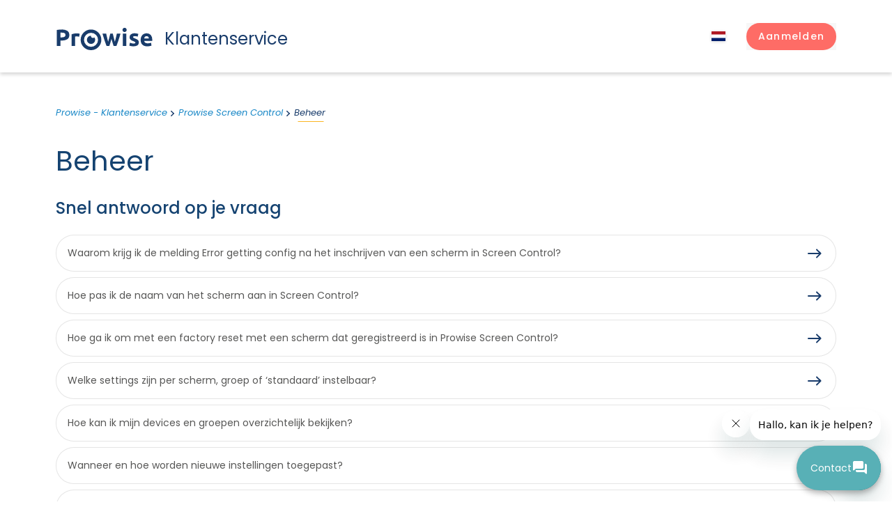

--- FILE ---
content_type: text/html; charset=utf-8
request_url: https://service.prowise.com/hc/nl/sections/4404132039953-Beheer
body_size: 10457
content:
<!DOCTYPE html>
<html dir="ltr" lang="nl">
<head>
  <meta charset="utf-8" />
  <!-- v26880 -->


  <title>Beheer &ndash; Prowise - Klantenservice</title>

  

  <link rel="canonical" href="https://service.prowise.com/hc/nl/sections/4404132039953-Beheer">
<link rel="alternate" hreflang="de" href="https://service.prowise.com/hc/de/sections/4404132039953-Verwaltung">
<link rel="alternate" hreflang="en-gb" href="https://service.prowise.com/hc/en-gb/sections/4404132039953-Management">
<link rel="alternate" hreflang="nl" href="https://service.prowise.com/hc/nl/sections/4404132039953-Beheer">
<link rel="alternate" hreflang="x-default" href="https://service.prowise.com/hc/nl/sections/4404132039953-Beheer">

  <link rel="stylesheet" href="//static.zdassets.com/hc/assets/application-f34d73e002337ab267a13449ad9d7955.css" media="all" id="stylesheet" />
  <link rel="stylesheet" type="text/css" href="/hc/theming_assets/9767862/360000787817/style.css?digest=31684094413074">

  <link rel="icon" type="image/x-icon" href="/hc/theming_assets/01J28AAJ2JDMDRXRHP40WJPSZ3">

    

  <meta content="width=device-width, initial-scale=1.0" name="viewport" />
<meta name="theme-color" content="#E3EFF7">
<link rel="preconnect" href="https://fonts.gstatic.com">
<link href="https://fonts.googleapis.com/css2?family=Poppins:ital,wght@0,400;0,500;0,700;1,400&display=swap" rel="stylesheet">
<script src="https://ajax.googleapis.com/ajax/libs/jquery/3.6.0/jquery.min.js"></script>
<script src="/hc/theming_assets/01JN31VTGCQKPSG0RY92HBBZ87"></script>

<script>
  window.theme = {};
  window.theme.location = "nl";
  window.theme.last_searches_count = 10;
</script>

  
</head>
<body class="">
  
  
  

  <header class="site-header">
    <div class="container">
        <div class="row align-items-center justify-content-between header-row">
            <div class="col-auto">
                <a class="site-logo" title="Start" href="/hc/nl">
                    <div class="logo">
                        <svg class="c_logo__svg" xmlns="http://www.w3.org/2000/svg" width="100%" height="100%" viewBox="0 0 136.927 32"><path d="M27.334,11.065c-.448-.115-.972-.23-1.587-.358a9.392,9.392,0,0,0-1.945-.179,9.967,9.967,0,0,0-1.139.077,6.589,6.589,0,0,0-1,.192V24.333H16.65V7.508a28.636,28.636,0,0,1,3.186-.9A18.31,18.31,0,0,1,23.93,6.19h.985a6.924,6.924,0,0,1,1.139.141c.384.064.768.115,1.152.2a4.939,4.939,0,0,1,.972.281Z" transform="translate(4.654 1.73)"></path><path d="M64.063,14.055c-.448,1.7-.934,3.4-1.433,5.118s-1.049,3.391-1.6,5.118H57.116c-.409-.947-.844-2.073-1.279-3.378s-1.062-2.764-1.523-4.312-1.024-3.173-1.548-4.9S51.716,8.233,51.23,6.48h5.284c.192.819.384,1.7.6,2.661s.435,1.932.678,2.956.486,2.022.742,3.045.525,2.022.806,2.968c.294-1,.576-2.009.857-3.045s.55-2.06.806-3.058.512-1.97.742-2.9.448-1.8.627-2.559h3.647c.179.819.384,1.689.6,2.559s.461,1.906.717,2.9.5,2.022.768,3.058.55,2.047.844,3.045c.269-.947.55-1.932.819-2.968s.525-2.034.768-3.045.461-2.009.678-2.956S71.625,7.3,71.8,6.48h5.233Q76.283,9.1,75.5,11.7c-.537,1.727-1.062,3.365-1.561,4.9s-1.011,2.968-1.5,4.274-.921,2.431-1.279,3.378H67.2q-.844-2.559-1.651-5.118c-.537-1.689-1.036-3.391-1.484-5.118" transform="translate(14.319 1.811)"></path><path d="M79.211,26.063H74.093V8.291h5.118Zm.384-23.108a2.764,2.764,0,0,1-.883,2.162,3.122,3.122,0,0,1-4.158,0,2.764,2.764,0,0,1-.883-2.175,2.764,2.764,0,0,1,.883-2.15,3.122,3.122,0,0,1,4.158,0,2.764,2.764,0,0,1,.883,2.162" transform="translate(20.59 0)"></path><path class="c_logo__iris" d="M42.569,12a3.007,3.007,0,0,1-3.007-2.944V8.8a5.924,5.924,0,1,0,6.026,5.924,5.835,5.835,0,0,0-1.075-3.416A3.109,3.109,0,0,1,42.569,12" transform="translate(9.43 2.459)"></path><path d="M41.625,1.85A14.817,14.817,0,1,0,56.4,16.667,14.817,14.817,0,0,0,41.625,1.85m0,24.886a10.07,10.07,0,1,1,10.057-10.07,10.07,10.07,0,0,1-10.057,10.07" transform="translate(7.482 0.517)"></path><path d="M7.357,6.357h-2.1v6.756H6.922a8.88,8.88,0,0,0,4.107-.742,2.853,2.853,0,0,0,1.382-2.649A3.4,3.4,0,0,0,12.066,8.1a2.9,2.9,0,0,0-1.011-1.036,4.683,4.683,0,0,0-1.612-.537A12.961,12.961,0,0,0,7.357,6.37m-.345-4.5a14.612,14.612,0,0,1,8.035,1.842,6.679,6.679,0,0,1,2.866,6.014,6.794,6.794,0,0,1-2.828,6.1,14.637,14.637,0,0,1-8.1,1.881H5.259v7.831H0V2.506a28.9,28.9,0,0,1,3.647-.461C4.926,1.955,6.052,1.9,7.012,1.9" transform="translate(0 0.514)"></path><path d="M87.416,20.751a4.657,4.657,0,0,0,1.945-.281,1.036,1.036,0,0,0,.576-1.036,1.28,1.28,0,0,0-.742-1.075,14.714,14.714,0,0,0-2.252-1.024c-.793-.294-1.51-.6-2.15-.908a6.526,6.526,0,0,1-1.638-1.139,4.644,4.644,0,0,1-1.049-1.574,5.847,5.847,0,0,1-.358-2.188A4.721,4.721,0,0,1,83.6,7.572a8.01,8.01,0,0,1,5.118-1.459,16.2,16.2,0,0,1,3.1.294,15.418,15.418,0,0,1,2.367.614L93.3,10.95a16.237,16.237,0,0,0-1.906-.537,9.711,9.711,0,0,0-2.3-.243c-1.574,0-2.367.435-2.367,1.28a1.382,1.382,0,0,0,.1.537,1.049,1.049,0,0,0,.409.461,6.118,6.118,0,0,0,.819.473c.358.166.793.358,1.28.563A18.463,18.463,0,0,1,92.073,14.7a6.4,6.4,0,0,1,1.7,1.28,3.838,3.838,0,0,1,.883,1.535,6.922,6.922,0,0,1,.256,1.958,4.517,4.517,0,0,1-1.983,3.979,9.852,9.852,0,0,1-5.579,1.279,15.354,15.354,0,0,1-3.877-.307,15.66,15.66,0,0,1-2.175-.665l.832-4.094a17.35,17.35,0,0,0,2.636.793,12.8,12.8,0,0,0,2.674.294" transform="translate(22.723 1.704)"></path><path d="M105.772,13.646a4.605,4.605,0,0,0-.218-1.279,2.879,2.879,0,0,0-.576-1.088,3.084,3.084,0,0,0-.972-.768,3.173,3.173,0,0,0-1.471-.307,3.506,3.506,0,0,0-1.446.281,2.9,2.9,0,0,0-1.011.768,3.326,3.326,0,0,0-.627,1.1,6.13,6.13,0,0,0-.333,1.292ZM94,15.6a10.786,10.786,0,0,1,.729-4.133,8.675,8.675,0,0,1,1.83-2.943,7.779,7.779,0,0,1,2.713-1.791,8.419,8.419,0,0,1,3.16-.614,7.882,7.882,0,0,1,5.975,2.316,9.571,9.571,0,0,1,2.226,6.794q0,.448,0,.96v.934H99.119a3.352,3.352,0,0,0,1.446,2.469,5.9,5.9,0,0,0,3.442.908,14.894,14.894,0,0,0,2.725-.256,9.724,9.724,0,0,0,2.175-.627l.665,4.094a8.417,8.417,0,0,1-1.075.409q-.678.192-1.5.345c-.563.1-1.152.192-1.779.256a18.576,18.576,0,0,1-1.894.1,11.145,11.145,0,0,1-4.158-.7,8.163,8.163,0,0,1-2.943-1.945,7.818,7.818,0,0,1-1.715-2.93A11.58,11.58,0,0,1,94,15.6" transform="translate(26.272 1.708)"></path></svg>
                    </div>
                    <div class="logo-text">Klantenservice</div>
                    
                </a>
            </div>
            <div class="col-auto">
                <div class="row align-items-center">
                    <div class="col-auto">
                      
                      <div class="dropdown language-selector">
                      <button class="current-lang dropdown-toggle" aria-haspopup="true">
                          <span class="hide-on-mobile">
                              <span class="current-lang-name">
                                Nederlands
                              </span>
                          </span>
                      </button>
                      <ul class="dropdown-menu dropdown-menu-end dropdown-menu-lang" role="menu">
                          <li>
                              <a href="/hc/change_language/nl?return_to=%2Fhc%2Fnl%2Fsections%2F4404132039953-Beheer" dir="ltr" class="current-lang" rel="nofollow" role="menuitem">
                                  <span class="hide-on-mobile">
                                    	
                                    	Nederlands
                                    	
                                    	
                                  </span>
                              </a>
                          </li>
                          
                          <li>
                              <a href="/hc/change_language/de?return_to=%2Fhc%2Fde%2Fsections%2F4404132039953-Verwaltung" dir="ltr" rel="nofollow" role="menuitem">
                                  <span class="hide-on-mobile">
                                    	
                                    	
                                    	Deutsch
                                    	
                                  </span>
                              </a>
                          </li>

                          
                          
                          <li>
                              <a href="/hc/change_language/en-gb?return_to=%2Fhc%2Fen-gb%2Fsections%2F4404132039953-Management" dir="ltr" rel="nofollow" role="menuitem">
                                  <span class="hide-on-mobile">
                                    	English
                                    	
                                    	
                                    	
                                  </span>
                              </a>
                          </li>

                          
                          
                          <li>
                              <a href="/hc/change_language/fr?return_to=%2Fhc%2Ffr" dir="ltr" rel="nofollow" role="menuitem">
                                  <span class="hide-on-mobile">
                                    	
                                    	
                                    	
                                    	Français
                                  </span>
                              </a>
                          </li>

                          
                          
                      </ul>
                      </div>
                  
                    </div>
                    <div class="col-auto">
                        <div class="nav-wrapper">
                            <div class="profile-header dropdown">
                                <button class="menu-button" aria-controls="user-nav" aria-expanded="false" aria-label="Navigatiemenu in- en uitschakelen">
                                    <svg xmlns="http://www.w3.org/2000/svg" width="16" height="16" focusable="false" viewBox="0 0 16 16" class="icon-menu">
                                      <path fill="none" stroke="currentColor" stroke-linecap="round" d="M1.5 3.5h13m-13 4h13m-13 4h13"/>
                                    </svg>
                                  </button>
                                  
                                    <a class="sign-in btn btn-primary" rel="nofollow" data-auth-action="signin" title="Wordt in een dialoogvenster geopend" role="button" href="/hc/nl/signin?return_to=https%3A%2F%2Fservice.prowise.com%2Fhc%2Fnl%2Fsections%2F4404132039953-Beheer">
                              				<span class="d-md-inline">Aanmelden</span>
                                    </a>
                                  
                            </div>
                          </div>
                    </div>
                </div>
            </div>
        </div>
    </div>
  </header>


  <main role="main">
    <section class="knowledge-base">
    <div class="container">
        <nav aria-label="Huidige locatie">
  <ol class="breadcrumbs">
    
      <li>
        
          <a href="/hc/nl">Prowise - Klantenservice</a>
        
      </li>
    
      <li>
        
          <a href="/hc/nl/categories/360003838697-Prowise-Screen-Control">Prowise Screen Control</a>
        
      </li>
    
      <li>
        
          <a href="/hc/nl/sections/4404132039953-Beheer">Beheer</a>
        
      </li>
    
  </ol>
</nav>

        <header class="section-header">
            <div class="row justify-content-between">
                <div class="col-auto"><h1 class="section-title">Beheer</h1></div>
            </div>
        </header>
        <div class="row">
            <div class="col-md-12">
                <h2 class="section-subtitle">Snel antwoord op je vraag</h2>

                

                
                    <ul class="list-arrow list-arrow-outline bottom15">
                    
                        <li class="">
                        
                        <a href="/hc/nl/articles/28862187803026-Waarom-krijg-ik-de-melding-Error-getting-config-na-het-inschrijven-van-een-scherm-in-Screen-Control">Waarom krijg ik de melding Error getting config na het inschrijven van een scherm in Screen Control? </a>
                        
                        </li>
                    
                        <li class="">
                        
                        <a href="/hc/nl/articles/16579291807506-Hoe-pas-ik-de-naam-van-het-scherm-aan-in-Screen-Control">Hoe pas ik de naam van het scherm aan in Screen Control? </a>
                        
                        </li>
                    
                        <li class="">
                        
                        <a href="/hc/nl/articles/5787714042257-Hoe-ga-ik-om-met-een-factory-reset-met-een-scherm-dat-geregistreerd-is-in-Prowise-Screen-Control">Hoe ga ik om met een factory reset met een scherm dat geregistreerd is in Prowise Screen Control? </a>
                        
                        </li>
                    
                        <li class="">
                        
                        <a href="/hc/nl/articles/5783408225681-Welke-settings-zijn-per-scherm-groep-of-standaard-instelbaar">Welke settings zijn per scherm, groep of ‘standaard’ instelbaar? </a>
                        
                        </li>
                    
                        <li class="">
                        
                        <a href="/hc/nl/articles/5783353518737-Hoe-kan-ik-mijn-devices-en-groepen-overzichtelijk-bekijken">Hoe kan ik mijn devices en groepen overzichtelijk bekijken? </a>
                        
                        </li>
                    
                        <li class="">
                        
                        <a href="/hc/nl/articles/5782921348881-Wanneer-en-hoe-worden-nieuwe-instellingen-toegepast">Wanneer en hoe worden nieuwe instellingen toegepast? </a>
                        
                        </li>
                    
                        <li class="">
                        
                        <a href="/hc/nl/articles/5782826920849-Hoe-verwijder-ik-een-groep-uit-Prowise-Screen-Control">Hoe verwijder ik een groep uit Prowise Screen Control? </a>
                        
                        </li>
                    
                        <li class="">
                        
                        <a href="/hc/nl/articles/5782797804433-Hoe-verwijder-ik-een-touchscreen-uit-Prowise-Screen-Control">Hoe verwijder ik een touchscreen uit Prowise Screen Control? </a>
                        
                        </li>
                    
                        <li class="">
                        
                        <a href="/hc/nl/articles/4420236869265-Welke-settings-kunnen-er-worden-toegepast-op-een-scherm">Welke settings kunnen er worden toegepast op een scherm ? </a>
                        
                        </li>
                    
                        <li class="">
                        
                        <a href="/hc/nl/articles/4420236719633-Wat-is-het-verschil-tussen-Devices-Groepen-en-Standaardinstellingen">Wat is het verschil tussen Devices, Groepen en Standaardinstellingen? </a>
                        
                        </li>
                    
                        <li class="">
                        
                        <a href="/hc/nl/articles/4424494670865-Hoe-wijzig-ik-de-standaardinstellingen-van-mijn-organisatie">Hoe wijzig ik de standaardinstellingen van mijn organisatie? </a>
                        
                        </li>
                    
                        <li class="">
                        
                        <a href="/hc/nl/articles/4424508238737-Hoe-wijzig-ik-de-instellingen-van-een-touchscreen">Hoe wijzig ik de instellingen van een touchscreen?  </a>
                        
                        </li>
                    
                        <li class="">
                        
                        <a href="/hc/nl/articles/4424514113041-Hoe-wijzig-ik-de-groepsinstellingen">Hoe wijzig ik de groepsinstellingen? </a>
                        
                        </li>
                    
                        <li class="">
                        
                        <a href="/hc/nl/articles/4420243509009-Hoe-maak-ik-een-nieuwe-groep-aan-in-Prowise-Screen-Control">Hoe maak ik een nieuwe ‘groep’ aan in Prowise Screen Control? </a>
                        
                        </li>
                    
                        <li class="">
                        
                        <a href="/hc/nl/articles/4420228553489-Hoe-voeg-ik-touchscreens-toe-aan-een-Groep-in-Prowise-Screen-Control">Hoe voeg ik touchscreens toe aan een ‘Groep’ in Prowise Screen Control? </a>
                        
                        </li>
                    
                        <li class="">
                        
                        <a href="/hc/nl/articles/4420243450129-Welke-rechten-en-rollen-zijn-er-beschikbaar-in-Prowise-Screen-Control">Welke rechten en rollen zijn er beschikbaar in Prowise Screen Control? </a>
                        
                        </li>
                    
                    </ul>
                    

                
            </div>
        </div>
    </div>
</section>
  </main>

  <footer class="c-footer bg-secondary relative text-white transition duration-300 pt-56 pb-4 in-view">
  <div class="footer_container">
    <div class="d-none d-lg-block grid lg:grid-cols-12 gap-x-12 mt-16 md:mt-20 lg:mt-24">
      <div class="col-span-4 md:mb-6 lg:mb-0 logo">
        <a class="site-logo-footer" title="Start" href="/hc/nl">
          <div class="logo_footer">
            <svg class="c_logo__svg" xmlns="http://www.w3.org/2000/svg" width="100%" height="100%"
                 viewBox="0 0 136.927 32">
              <path
                d="M27.334,11.065c-.448-.115-.972-.23-1.587-.358a9.392,9.392,0,0,0-1.945-.179,9.967,9.967,0,0,0-1.139.077,6.589,6.589,0,0,0-1,.192V24.333H16.65V7.508a28.636,28.636,0,0,1,3.186-.9A18.31,18.31,0,0,1,23.93,6.19h.985a6.924,6.924,0,0,1,1.139.141c.384.064.768.115,1.152.2a4.939,4.939,0,0,1,.972.281Z"
                transform="translate(4.654 1.73)"></path>
              <path
                d="M64.063,14.055c-.448,1.7-.934,3.4-1.433,5.118s-1.049,3.391-1.6,5.118H57.116c-.409-.947-.844-2.073-1.279-3.378s-1.062-2.764-1.523-4.312-1.024-3.173-1.548-4.9S51.716,8.233,51.23,6.48h5.284c.192.819.384,1.7.6,2.661s.435,1.932.678,2.956.486,2.022.742,3.045.525,2.022.806,2.968c.294-1,.576-2.009.857-3.045s.55-2.06.806-3.058.512-1.97.742-2.9.448-1.8.627-2.559h3.647c.179.819.384,1.689.6,2.559s.461,1.906.717,2.9.5,2.022.768,3.058.55,2.047.844,3.045c.269-.947.55-1.932.819-2.968s.525-2.034.768-3.045.461-2.009.678-2.956S71.625,7.3,71.8,6.48h5.233Q76.283,9.1,75.5,11.7c-.537,1.727-1.062,3.365-1.561,4.9s-1.011,2.968-1.5,4.274-.921,2.431-1.279,3.378H67.2q-.844-2.559-1.651-5.118c-.537-1.689-1.036-3.391-1.484-5.118"
                transform="translate(14.319 1.811)"></path>
              <path
                d="M79.211,26.063H74.093V8.291h5.118Zm.384-23.108a2.764,2.764,0,0,1-.883,2.162,3.122,3.122,0,0,1-4.158,0,2.764,2.764,0,0,1-.883-2.175,2.764,2.764,0,0,1,.883-2.15,3.122,3.122,0,0,1,4.158,0,2.764,2.764,0,0,1,.883,2.162"
                transform="translate(20.59 0)"></path>
              <path class="c_logo__iris"
                    d="M42.569,12a3.007,3.007,0,0,1-3.007-2.944V8.8a5.924,5.924,0,1,0,6.026,5.924,5.835,5.835,0,0,0-1.075-3.416A3.109,3.109,0,0,1,42.569,12"
                    transform="translate(9.43 2.459)"></path>
              <path
                d="M41.625,1.85A14.817,14.817,0,1,0,56.4,16.667,14.817,14.817,0,0,0,41.625,1.85m0,24.886a10.07,10.07,0,1,1,10.057-10.07,10.07,10.07,0,0,1-10.057,10.07"
                transform="translate(7.482 0.517)"></path>
              <path
                d="M7.357,6.357h-2.1v6.756H6.922a8.88,8.88,0,0,0,4.107-.742,2.853,2.853,0,0,0,1.382-2.649A3.4,3.4,0,0,0,12.066,8.1a2.9,2.9,0,0,0-1.011-1.036,4.683,4.683,0,0,0-1.612-.537A12.961,12.961,0,0,0,7.357,6.37m-.345-4.5a14.612,14.612,0,0,1,8.035,1.842,6.679,6.679,0,0,1,2.866,6.014,6.794,6.794,0,0,1-2.828,6.1,14.637,14.637,0,0,1-8.1,1.881H5.259v7.831H0V2.506a28.9,28.9,0,0,1,3.647-.461C4.926,1.955,6.052,1.9,7.012,1.9"
                transform="translate(0 0.514)"></path>
              <path
                d="M87.416,20.751a4.657,4.657,0,0,0,1.945-.281,1.036,1.036,0,0,0,.576-1.036,1.28,1.28,0,0,0-.742-1.075,14.714,14.714,0,0,0-2.252-1.024c-.793-.294-1.51-.6-2.15-.908a6.526,6.526,0,0,1-1.638-1.139,4.644,4.644,0,0,1-1.049-1.574,5.847,5.847,0,0,1-.358-2.188A4.721,4.721,0,0,1,83.6,7.572a8.01,8.01,0,0,1,5.118-1.459,16.2,16.2,0,0,1,3.1.294,15.418,15.418,0,0,1,2.367.614L93.3,10.95a16.237,16.237,0,0,0-1.906-.537,9.711,9.711,0,0,0-2.3-.243c-1.574,0-2.367.435-2.367,1.28a1.382,1.382,0,0,0,.1.537,1.049,1.049,0,0,0,.409.461,6.118,6.118,0,0,0,.819.473c.358.166.793.358,1.28.563A18.463,18.463,0,0,1,92.073,14.7a6.4,6.4,0,0,1,1.7,1.28,3.838,3.838,0,0,1,.883,1.535,6.922,6.922,0,0,1,.256,1.958,4.517,4.517,0,0,1-1.983,3.979,9.852,9.852,0,0,1-5.579,1.279,15.354,15.354,0,0,1-3.877-.307,15.66,15.66,0,0,1-2.175-.665l.832-4.094a17.35,17.35,0,0,0,2.636.793,12.8,12.8,0,0,0,2.674.294"
                transform="translate(22.723 1.704)"></path>
              <path
                d="M105.772,13.646a4.605,4.605,0,0,0-.218-1.279,2.879,2.879,0,0,0-.576-1.088,3.084,3.084,0,0,0-.972-.768,3.173,3.173,0,0,0-1.471-.307,3.506,3.506,0,0,0-1.446.281,2.9,2.9,0,0,0-1.011.768,3.326,3.326,0,0,0-.627,1.1,6.13,6.13,0,0,0-.333,1.292ZM94,15.6a10.786,10.786,0,0,1,.729-4.133,8.675,8.675,0,0,1,1.83-2.943,7.779,7.779,0,0,1,2.713-1.791,8.419,8.419,0,0,1,3.16-.614,7.882,7.882,0,0,1,5.975,2.316,9.571,9.571,0,0,1,2.226,6.794q0,.448,0,.96v.934H99.119a3.352,3.352,0,0,0,1.446,2.469,5.9,5.9,0,0,0,3.442.908,14.894,14.894,0,0,0,2.725-.256,9.724,9.724,0,0,0,2.175-.627l.665,4.094a8.417,8.417,0,0,1-1.075.409q-.678.192-1.5.345c-.563.1-1.152.192-1.779.256a18.576,18.576,0,0,1-1.894.1,11.145,11.145,0,0,1-4.158-.7,8.163,8.163,0,0,1-2.943-1.945,7.818,7.818,0,0,1-1.715-2.93A11.58,11.58,0,0,1,94,15.6"
                transform="translate(26.272 1.708)"></path>
            </svg>
          </div>
        </a>

      </div>
      <div
        class="c-nav-footer hidden md:grid md:grid-cols-3 2xl:grid-cols-5 2xl:grid-flow-col col-span-8 gap-x-8 gap-y-6">
        <ul id="menu-footer-solutions" class="flex flex-col justify-between">
          <div>
            <h4 class="text-sm opacity-50 mb-4">Onze oplossingen</h4>
            <li id="menu-item-6134"
                class="menu-item menu-item-type-post_type menu-item-object-cpt-solution menu-item-6134"><a href="https://www.prowise.com/oplossing/eenvoudig-beheer/">Eenvoudig beheer</a></li>
            <li id="menu-item-6132"
                class="menu-item menu-item-type-post_type menu-item-object-cpt-solution menu-item-6132"><a href="https://www.prowise.com/oplossing/digitaal-lesgeven/">Digitaal lesgeven</a></li>
            <li id="menu-item-6133"
                class="menu-item menu-item-type-post_type menu-item-object-cpt-solution menu-item-6133"><a href="https://www.prowise.com/oplossing/een-veilig-digitaal-ecosysteem/">Een veilig digitaal ecosysteem</a></li>
          </div>
        </ul>
        <ul id="menu-footer-hardware" class="flex flex-col justify-between">
          <div>
            <h4 class="text-sm opacity-50 mb-4">Hardware</h4>
            <li id="menu-item-3370"
                class="menu-item menu-item-type-taxonomy menu-item-object-tax-hardware menu-item-3370"><a href="https://www.prowise.com/hardware/digiborden/">Digiborden</a></li>
            <li id="menu-item-980"
                class="menu-item menu-item-type-taxonomy menu-item-object-tax-hardware menu-item-980"><a href="https://www.prowise.com/hardware/accessoires/">Accessoires</a></li>
            <li id="menu-item-981"
                class="menu-item menu-item-type-taxonomy menu-item-object-tax-hardware menu-item-981"><a href="https://www.prowise.com/hardware/devices/">Devices</a></li>
          </div>
        </ul>
        <ul id="menu-footer-software" class="flex flex-col justify-between">
          <div>
            <h4 class="text-sm opacity-50 mb-4">Software</h4>
            <li id="menu-item-3381"
                class="menu-item menu-item-type-post_type menu-item-object-cpt-product menu-item-3381"><a href="https://www.prowise.com/product/prowise-presenter/">Prowise Presenter</a></li>
            <li id="menu-item-3383"
                class="menu-item menu-item-type-post_type menu-item-object-cpt-product menu-item-3383"><a href="https://www.prowise.com/product/prowise-learn/">Prowise Learn</a></li>
            <li id="menu-item-3380"
                class="menu-item menu-item-type-post_type menu-item-object-cpt-product menu-item-3380"><a href="https://www.prowise.com/product/prowise-go/">Prowise GO</a></li>
            <li id="menu-item-4294"
                class="menu-item menu-item-type-post_type menu-item-object-cpt-product menu-item-4294"><a href="https://www.prowise.com/product/screen-control/">Prowise Screen Control</a></li>
          </div>
        </ul>
        <ul id="menu-footer-primary" class="flex flex-col justify-between">
          <div>
            <h4 class="text-sm opacity-50 mb-4">Over ons</h4>
            <li id="menu-item-1023" class="menu-item menu-item-type-post_type menu-item-object-page menu-item-1023"><a href="https://www.prowise.com/wie-zijn-we/">Wie zijn we</a></li>
            <li id="menu-item-1020" class="menu-item menu-item-type-post_type menu-item-object-page menu-item-1020"><a href="https://www.prowise.com/onze-aanpak/">Onze aanpak</a></li>
            <li id="menu-item-1021" class="menu-item menu-item-type-post_type menu-item-object-page menu-item-1021"><a href="https://www.prowise.com/privacy-by-prowise/">Privacy by Prowise</a></li>
            <li id="menu-item-1018" class="menu-item menu-item-type-post_type menu-item-object-page menu-item-1018"><a href="https://www.prowise.com/duurzaamheid/">Duurzaamheid</a></li>
            <li id="menu-item-1022" class="menu-item menu-item-type-post_type menu-item-object-page menu-item-1022"><a href="https://www.prowise.com/werken-bij/">Werken bij</a></li>
          </div>
        </ul>
        <ul id="menu-footer-secondary" class="flex flex-col justify-between">
          <div>
            <h4 class="text-sm opacity-50 mb-4">Nieuws &amp; trainingen</h4>
            <li id="menu-item-8124"
                class="menu-item menu-item-type-post_type_archive menu-item-object-cpt-news menu-item-8124"><a href="https://www.prowise.com/nieuws-events/">Nieuws &amp; events</a></li>
            <li id="menu-item-8123"
                class="menu-item menu-item-type-post_type_archive menu-item-object-cpt-training menu-item-8123"><a href="https://www.prowise.com/trainingen/">Trainingen</a></li>
            <li id="menu-item-1025" class="menu-item menu-item-type-post_type menu-item-object-page menu-item-1025"><a href="https://www.prowise.com/pers/">Pers</a></li>
          </div>
        </ul>
      </div>
    </div>
    <div
      class="flex lg:flex-row flex-wrap lg:items-center justify-between gap-x-4 gap-y-6 mt-14 md:mt-28 mb-6 md:mb-0 hover_underline footer-bottom">
      <span class="footer-copy">© 2021 Prowise B.V. All rights reserved.</span>
      <nav role="navigation" class="c-nav-legal justify-self-end footer-menu">
        <ul id="menu-legal-navigation" class="">
          <li id="menu-item-6125" class="menu-item menu-item-type-post_type menu-item-object-page menu-item-6125"><a href="https://www.prowise.com/algemene-en-gebruikersvoorwaarden/">Algemene en gebruikersvoorwaarden</a></li>
          <li id="menu-item-6126" class="menu-item menu-item-type-post_type menu-item-object-page menu-item-6126"><a href="https://www.prowise.com/privacy-en-cookieverklaringen/">Privacy en cookieverklaringen</a></li>
          <li id="menu-item-7057" class="menu-item menu-item-type-post_type menu-item-object-page menu-item-7057"><a href="https://www.prowise.com/privacy-en-cookieverklaringen/">Verwerkersovereenkomst</a></li>
          <li id="menu-item-18107" class="menu-item menu-item-type-custom menu-item-object-custom menu-item-18107"><a target="_blank" rel="noopener" href="https://www.prowise.com:443/content/uploads/2023/12/Disclaimer-Prowise-BV-Final-NL-.pdf">Disclaimer</a></li>
          <li id="menu-item-21864" class="menu-item menu-item-type-custom menu-item-object-custom menu-item-21864"></li>
        </ul>
      </nav>
      <ul class="c-socials flex gap-6 footer-soc">
        <li>
          <a href="https://twitter.com/Prowise_NL" target="_blank" class="c-socials__twitter c-icon c-icon--social">
            <svg xmlns="http://www.w3.org/2000/svg" xml:space="preserve" viewBox="0 0 256 256">
              <g
                style="stroke:none;stroke-width:0;stroke-dasharray:none;stroke-linecap:butt;stroke-linejoin:miter;stroke-miterlimit:10;fill:none;fill-rule:nonzero;opacity:1">
                <path d="m24.89 23.01 32.9 43.98h7.45l-32.9-43.98z"
                      style="stroke:none;stroke-width:1;stroke-dasharray:none;stroke-linecap:butt;stroke-linejoin:miter;stroke-miterlimit:10;fill:#fff;fill-rule:nonzero;opacity:1"
                      transform="matrix(2.81 0 0 2.81 1.407 1.407)"></path>
                <path
                  d="M72.349 0H17.651C7.902 0 0 7.902 0 17.651V72.35C0 82.098 7.902 90 17.651 90H72.35C82.098 90 90 82.098 90 72.349V17.651C90 7.902 82.098 0 72.349 0zM56.032 70.504 41.054 50.477 22.516 70.504h-4.765L38.925 47.63 17.884 19.496h16.217L47.895 37.94l17.072-18.444h4.765L50.024 40.788l22.225 29.716H56.032z"
                  style="stroke:none;stroke-width:1;stroke-dasharray:none;stroke-linecap:butt;stroke-linejoin:miter;stroke-miterlimit:10;fill:#fff;fill-rule:nonzero;opacity:1"
                  transform="matrix(2.81 0 0 2.81 1.407 1.407)"></path>
              </g>
            </svg>
          </a>
        </li>
        <li>
          <a href="https://www.instagram.com/prowise_NL" target="_blank"
             class="c-socials__instagram c-icon c-icon--social">
            <svg xmlns="http://www.w3.org/2000/svg" fill="none" viewBox="0 0 26 26">
              <g clip-path="url(#a)">
                <rect width="25.2" height="25.2" x=".6" y=".3" fill="#fff" rx="5"></rect>
                <path fill="#fff"
                      d="M23.934.3H2.46C1.432.3.6 1.112.6 2.116v21.563c0 1.004.832 1.82 1.86 1.82h21.474c1.03 0 1.866-.816 1.866-1.816V2.116C25.8 1.112 24.963.3 23.934.3ZM8.076 21.774h-3.74V9.744h3.74v12.03ZM6.206 8.106a2.167 2.167 0 1 1 0-4.331 2.166 2.166 0 0 1 0 4.33Zm15.868 13.668h-3.736v-5.847c0-1.393-.024-3.19-1.944-3.19-1.944 0-2.24 1.521-2.24 3.091v5.946h-3.73V9.744h3.583v1.645h.05c.496-.945 1.717-1.944 3.533-1.944 3.785 0 4.484 2.49 4.484 5.729v6.6Z"></path>
                <path fill="#E86D5F"
                      d="M13.5 5.536h3.482c.82 0 1.229.205 1.536.307.41.205.717.308 1.024.615.307.307.512.614.615 1.024.102.307.204.717.307 1.536v6.964c0 .82-.205 1.229-.307 1.536-.205.41-.308.717-.615 1.024-.307.307-.614.512-1.024.615-.307.102-.717.204-1.536.307h-6.964c-.82 0-1.229-.205-1.536-.307-.41-.205-.717-.308-1.024-.615-.307-.307-.512-.614-.615-1.024-.102-.307-.204-.717-.307-1.536V9.018c0-.82.205-1.229.307-1.536.205-.41.308-.717.615-1.024.307-.307.614-.512 1.024-.615.307-.102.717-.204 1.536-.307H13.5ZM13.5 4h-3.482a5.14 5.14 0 0 0-2.048.41 4.472 4.472 0 0 0-1.536 1.024c-.512.512-.717.921-1.024 1.536-.205.512-.308 1.126-.41 2.048v6.964c0 .922.205 1.536.41 2.048a4.472 4.472 0 0 0 1.024 1.536c.512.512.921.717 1.536 1.024.512.205 1.126.308 2.048.41h6.964a5.14 5.14 0 0 0 2.048-.41 4.474 4.474 0 0 0 1.536-1.024c.512-.512.717-.921 1.024-1.536.205-.512.308-1.126.41-2.048V9.018a5.14 5.14 0 0 0-.41-2.048 4.473 4.473 0 0 0-1.024-1.536c-.512-.512-.921-.717-1.536-1.024-.512-.205-1.126-.308-2.048-.41H13.5Z"></path>
                <path fill="#E86D5F"
                      d="M13.5 8.096A4.371 4.371 0 0 0 9.096 12.5a4.371 4.371 0 0 0 4.404 4.404 4.371 4.371 0 0 0 4.404-4.404A4.371 4.371 0 0 0 13.5 8.096Zm0 7.271a2.863 2.863 0 0 1-2.867-2.867A2.862 2.862 0 0 1 13.5 9.633a2.862 2.862 0 0 1 2.867 2.867c0 1.536-1.33 2.867-2.867 2.867ZM18.006 9.018a1.024 1.024 0 1 0 0-2.048 1.024 1.024 0 0 0 0 2.048Z"></path>
              </g>
              <defs>
                <clipPath id="a">
                  <rect width="25.2" height="25.2" x=".6" y=".3" fill="#fff" rx="5"></rect>
                </clipPath>
              </defs>
            </svg>
          </a>
        </li>
        <li>
          <a href="https://www.youtube.com/channel/UCM79EE6__98Q-Sdcorc1fkA" target="_blank"
             class="c-socials__youtube c-icon c-icon--social">
            <svg xmlns="http://www.w3.org/2000/svg" fill="none" viewBox="0 0 26 26">
              <g clip-path="url(#a)">
                <path fill="#fff" d="M29.4-3.9H-4.2v33.6h33.6V-3.9Z"></path>
                <path fill="#E86D5F"
                      d="M20.58 8.804a2.08 2.08 0 0 0-1.47-1.47c-1.26-.315-6.615-.315-6.615-.315s-5.25 0-6.615.315a2.08 2.08 0 0 0-1.47 1.47C4.2 10.17 4.2 12.9 4.2 12.9s0 2.73.315 4.095a2.08 2.08 0 0 0 1.47 1.47c1.26.316 6.615.316 6.615.316s5.25 0 6.615-.316a2.08 2.08 0 0 0 1.47-1.47C21 15.63 21 12.9 21 12.9s0-2.73-.42-4.095Zm-9.66 6.615v-5.04l4.41 2.52-4.41 2.52Z"></path>
              </g>
              <defs>
                <clipPath id="a">
                  <rect width="25.2" height="25.2" y=".3" fill="#fff" rx="5"></rect>
                </clipPath>
              </defs>
            </svg>
          </a>
        </li>
        <li>
          <a href="https://www.linkedin.com/company/prowise-bv/" target="_blank"
             class="c-socials__linkedin c-icon c-icon--social">
            <svg xmlns="http://www.w3.org/2000/svg" fill="none" viewBox="0 0 26 26">
              <g clip-path="url(#a)">
                <path fill="#fff"
                      d="M23.735.3H2.26C1.232.3.4 1.112.4 2.116v21.563c0 1.004.832 1.82 1.86 1.82h21.475c1.028 0 1.865-.816 1.865-1.816V2.116C25.6 1.112 24.763.3 23.734.3ZM7.876 21.774h-3.74V9.744h3.74v12.03ZM6.006 8.106a2.167 2.167 0 1 1 0-4.331 2.166 2.166 0 0 1 0 4.33Zm15.868 13.668h-3.736v-5.847c0-1.393-.024-3.19-1.944-3.19-1.944 0-2.24 1.521-2.24 3.091v5.946h-3.73V9.744h3.583v1.645h.05c.496-.945 1.717-1.944 3.533-1.944 3.785 0 4.484 2.49 4.484 5.729v6.6Z"></path>
              </g>
              <defs>
                <clipPath id="a">
                  <rect width="25.2" height="25.2" x=".4" y=".3" fill="#fff" rx="5"></rect>
                </clipPath>
              </defs>
            </svg>
          </a>
        </li>
        <li>
          <a href="https://www.facebook.com/prowiseNL/" target="_blank"
             class="c-socials__facebook c-icon c-icon--social">
            <svg xmlns="http://www.w3.org/2000/svg" fill="none" viewBox="0 0 26 26">
              <g clip-path="url(#a)">
                <path fill="#fff" fill-rule="evenodd"
                      d="M26-1H0v27h11.431v.347h3.938V26H26V-1ZM15.369 26v-9.458h2.936l.558-3.642H15.37v-2.363c0-.997.488-1.969 2.053-1.969h1.589v-3.1s-1.442-.246-2.82-.246c-2.879 0-4.76 1.744-4.76 4.902V12.9H8.232v3.642h3.2V26h3.937Z"
                      clip-rule="evenodd"></path>
              </g>
              <defs>
                <clipPath id="a">
                  <rect width="25.2" height="25.2" x=".8" y=".3" fill="#fff" rx="5"></rect>
                </clipPath>
              </defs>
            </svg>
          </a>
        </li>
      </ul>
    </div>
  </div>
</footer>



<script>
  $('form[role="search"]').append($('<input type="hidden" name="type" value="knowledge_base">'));
</script>


<div class="custom-chat-card js-custom-chat-card">
  <div class="card card-info">
    <div class="custom-chat-card-close js-custom-chat-card-close"></div>
    <h4 class="card-title">
      <i class="title-icon i-comments"></i>
      <span class="white">Neem contact op </span>
    </h4>
    <hr class="card-divider">
    <span class="white">
      <h4 class="white"> <h4 class="white">WhatsApp <a href="https://wa.me/31612291893" class="text-highlight nd">+31 612 291 893</a></h4></h4>
    </span>
    <div class="container">
      <div class="row">
        <div class="col noleftpadding">Mon - Thu:</div>
        <div class="col">7:00 - 18.00 CET</div>
      </div>
      <div class="row">
        <div class="col noleftpadding">Fri:</div>
        <div class="col">7:00 - 17.30 CET</div>
      </div>
    </div>
    <div class="f-11"></div>
    <hr class="card-divider">
    <h4 class="white"><h4 class="white">Bel NL <a href="callto:08005021" class="text-highlight nd">+31 (0)800 5021</a></h4>
<h4 class="white">Bel BE <a href="callto:08005021" class="text-highlight nd">+32 (0)800 11342</a></h4></h4>
    <div class="container"><div class="row"><div class="col noleftpadding">Ma - do: </div><div class="col">7:00 - 18.00</div></div>
<div class="row"><div class="col noleftpadding">Vr: </div><div class="col">7:00 - 17.30</div></div>
</div>
<div class="f-11"></div>
    <hr class="card-divider">
    <h4 class="white">Chat</h4>
    <div class="mb-3">Chat met onze AI-assistent of spreek een medewerker</div>
    <div>
      <a class="btn-container js-custom-chat-card-chat" href="#">
        <div class="btn blue-btn btn-icon-right custom-chat-container-button">
          <svg xmlns="http://www.w3.org/2000/svg" height="24px" viewBox="0 -960 960 960" width="24px" fill="#FFFFFF">
            <path
              d="M240-400h320v-80H240v80Zm0-120h480v-80H240v80Zm0-120h480v-80H240v80ZM80-80v-720q0-33 23.5-56.5T160-880h640q33 0 56.5 23.5T880-800v480q0 33-23.5 56.5T800-240H240L80-80Zm126-240h594v-480H160v525l46-45Zm-46 0v-480 480Z"/>
          </svg>
          <span>Start chat</span>
          <i class="icon i-arrow-white-right"></i>
        </div>
      </a>
    </div>
  </div>
</div>

<div class="custom-chat-button">
  <span>Contact</span>
  <svg xmlns="http://www.w3.org/2000/svg" height="24px" viewBox="0 -960 960 960" width="24px" fill="#FFFFFF">
    <path
      d="M840-136q-8 0-15-3t-13-9l-92-92H320q-33 0-56.5-23.5T240-320v-40h440q33 0 56.5-23.5T760-440v-280h40q33 0 56.5 23.5T880-640v463q0 18-12 29.5T840-136ZM120-336q-16 0-28-11.5T80-377v-423q0-33 23.5-56.5T160-880h440q33 0 56.5 23.5T680-800v280q0 33-23.5 56.5T600-440H240l-92 92q-6 6-13 9t-15 3Z"/>
  </svg>
</div>

<script>
  $(() => {
    const $customButton = $('.custom-chat-button');
    const $customCard = $('.js-custom-chat-card');
    const $customCardClose = $('.js-custom-chat-card-close');
    const $customCardChat = $('.js-custom-chat-card-chat');

    const loginUrl = '/hc/' + window.theme.location + '/signin?return_to=' + encodeURIComponent(window.location.href);
    let isOpen = false;

    $customButton.on('click', (event) => {
      event.preventDefault();
      if (isOpen && window.zE) {
        zE('messenger', 'close');
      }
      else {
        $customCard.toggleClass('is-active');
      }
    });

    $customCardClose.on('click', (event) => {
      event.preventDefault();
      $customCard.removeClass('is-active');
    });

    $customCardChat.on('click', (event) => {
      event.preventDefault();
      $customCard.removeClass('is-active');
      if (window.zE) {
        zE('messenger', 'open');
      }
      else {
        window.location.replace(loginUrl);
      }
    });

    setTimeout(() => {
      if (window.zE) {
        zE('messenger:on', 'open', () => {
          $customButton.addClass('is-open');
          isOpen = true;
        });
        zE('messenger:on', 'close', () => {
          $customButton.removeClass('is-open');
          isOpen = false;
        });

        zE('messenger', 'close');
      }
    }, 1000);

  });
</script>


<script src="https://static.zdassets.com/ekr/snippet.js?key=6a615b8c-7189-486c-a61d-8f0d02d578eb" id="ze-snippet"></script>




  <!-- / -->

  
  <script src="//static.zdassets.com/hc/assets/nl.332c0df15a6f6c793243.js"></script>
  

  <script type="text/javascript">
  /*

    Greetings sourcecode lurker!

    This is for internal Zendesk and legacy usage,
    we don't support or guarantee any of these values
    so please don't build stuff on top of them.

  */

  HelpCenter = {};
  HelpCenter.account = {"subdomain":"prowise","environment":"production","name":"Prowise"};
  HelpCenter.user = {"identifier":"da39a3ee5e6b4b0d3255bfef95601890afd80709","email":null,"name":"","role":"anonymous","avatar_url":"https://assets.zendesk.com/hc/assets/default_avatar.png","is_admin":false,"organizations":[],"groups":[]};
  HelpCenter.internal = {"asset_url":"//static.zdassets.com/hc/assets/","web_widget_asset_composer_url":"https://static.zdassets.com/ekr/snippet.js","current_session":{"locale":"nl","csrf_token":null,"shared_csrf_token":null},"usage_tracking":{"event":"section_viewed","data":"[base64]--75d96cc4acdea2e119e06a4bc1c7f188464ce82b","url":"https://service.prowise.com/hc/activity"},"current_record_id":null,"current_record_url":null,"current_record_title":null,"current_text_direction":"ltr","current_brand_id":360000787817,"current_brand_name":"Prowise","current_brand_url":"https://prowise.zendesk.com","current_brand_active":true,"current_path":"/hc/nl/sections/4404132039953-Beheer","show_autocomplete_breadcrumbs":true,"user_info_changing_enabled":false,"has_user_profiles_enabled":false,"has_end_user_attachments":true,"user_aliases_enabled":false,"has_anonymous_kb_voting":true,"has_multi_language_help_center":true,"show_at_mentions":false,"embeddables_config":{"embeddables_web_widget":false,"embeddables_help_center_auth_enabled":false,"embeddables_connect_ipms":false},"answer_bot_subdomain":"static","gather_plan_state":"subscribed","has_article_verification":true,"has_gather":true,"has_ckeditor":true,"has_community_enabled":false,"has_community_badges":true,"has_community_post_content_tagging":false,"has_gather_content_tags":true,"has_guide_content_tags":true,"has_user_segments":true,"has_answer_bot_web_form_enabled":false,"has_garden_modals":false,"theming_cookie_key":"hc-da39a3ee5e6b4b0d3255bfef95601890afd80709-2-preview","is_preview":false,"has_search_settings_in_plan":true,"theming_api_version":3,"theming_settings":{"brand_color":"#17494D","brand_text_color":"#FFFFFF","text_color":"#2F3941","link_color":"#1F73B7","visited_link_color":"#4B61C3","background_color":"#FFFFFF","heading_font":"-apple-system, BlinkMacSystemFont, 'Segoe UI', Helvetica, Arial, sans-serif","text_font":"-apple-system, BlinkMacSystemFont, 'Segoe UI', Helvetica, Arial, sans-serif","logo":"/hc/theming_assets/01J28AAHQWZ8H94XV8NFJHKTZ5","show_brand_name":false,"favicon":"/hc/theming_assets/01J28AAJ2JDMDRXRHP40WJPSZ3","homepage_background_image":"/hc/theming_assets/01J28AAJG1PWMHN7EGZTN8D7PQ","community_background_image":"/hc/theming_assets/01J28AAJW25WJ20EJKXAQS06N8","community_image":"/hc/theming_assets/01J28AAK7ZNJTBG1HMFEDBDS4S","instant_search":true,"scoped_kb_search":true,"scoped_community_search":true,"show_recent_activity":true,"show_articles_in_section":true,"show_article_author":true,"show_article_comments":true,"show_follow_article":true,"show_recently_viewed_articles":true,"show_related_articles":true,"show_article_sharing":true,"show_follow_section":true,"show_follow_post":true,"show_post_sharing":true,"show_follow_topic":true,"last_searches_count":"10"},"has_pci_credit_card_custom_field":true,"help_center_restricted":false,"is_assuming_someone_else":false,"flash_messages":[],"user_photo_editing_enabled":true,"user_preferred_locale":"nl","base_locale":"nl","login_url":"https://prowise.zendesk.com/access?brand_id=360000787817\u0026return_to=https%3A%2F%2Fservice.prowise.com%2Fhc%2Fnl%2Fsections%2F4404132039953-Beheer","has_alternate_templates":true,"has_custom_statuses_enabled":false,"has_hc_generative_answers_setting_enabled":true,"has_generative_search_with_zgpt_enabled":false,"has_suggested_initial_questions_enabled":false,"has_guide_service_catalog":true,"has_service_catalog_search_poc":false,"has_service_catalog_itam":false,"has_csat_reverse_2_scale_in_mobile":false,"has_knowledge_navigation":false,"has_unified_navigation":false,"has_unified_navigation_eap_access":true,"has_csat_bet365_branding":false,"version":"v26880","dev_mode":false};
</script>

  
  
  <script src="//static.zdassets.com/hc/assets/hc_enduser-9d4172d9b2efbb6d87e4b5da3258eefa.js"></script>
  <script type="text/javascript" src="/hc/theming_assets/9767862/360000787817/script.js?digest=31684094413074"></script>
  
</body>
</html>